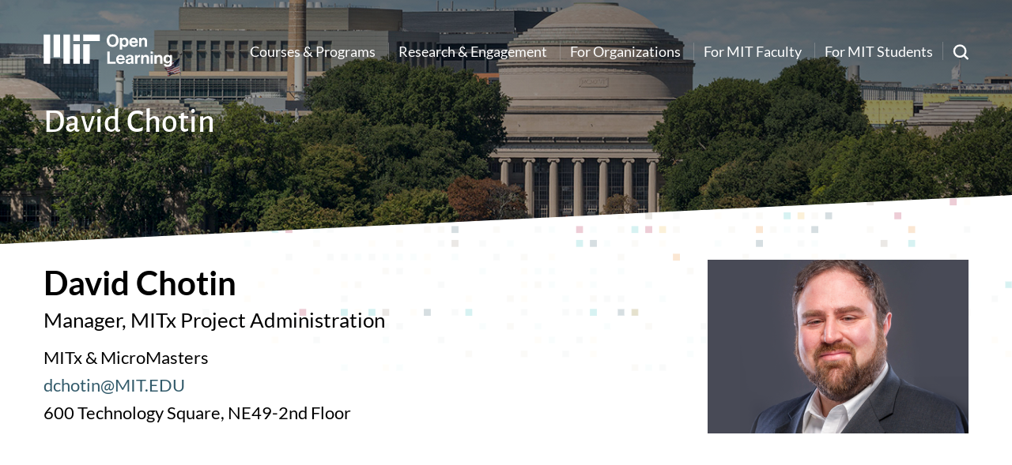

--- FILE ---
content_type: text/html; charset=UTF-8
request_url: https://openlearning.mit.edu/about/our-team/david-chotin
body_size: 5610
content:
<!DOCTYPE html>
<html lang="en" dir="ltr" prefix="og: https://ogp.me/ns#">
  <head>
    <meta charset="utf-8" />
<script async src="https://www.googletagmanager.com/gtag/js?id=UA-5145472-3"></script>
<script>window.dataLayer = window.dataLayer || [];function gtag(){dataLayer.push(arguments)};gtag("js", new Date());gtag("set", "developer_id.dMDhkMT", true);gtag("config", "UA-5145472-3", {"groups":"default","anonymize_ip":true,"page_placeholder":"PLACEHOLDER_page_path","allow_ad_personalization_signals":false});</script>
<link rel="canonical" href="https://openlearning.mit.edu/about/our-team/david-chotin" />
<meta name="Generator" content="Drupal 10 (https://www.drupal.org)" />
<meta name="MobileOptimized" content="width" />
<meta name="HandheldFriendly" content="true" />
<meta name="viewport" content="width=device-width, initial-scale=1.0" />
<link rel="icon" href="/themes/basis/favicon.ico" type="image/vnd.microsoft.icon" />
<script src="/sites/default/files/google_tag/openlearning/google_tag.script.js?t9801w" defer></script>

    <title>David Chotin | Open Learning</title>
    <link rel="stylesheet" media="all" href="/sites/default/files/css/css_t9VrBzGtrEZp4DSz5KyWDm5iMrzG4JO6tZzmgoOF128.css?delta=0&amp;language=en&amp;theme=basis&amp;include=eJxVjsEOAiEMRH8Il8_xaMrSNLiFGobVXb9eInLw0ryZTjMNhAQvaoH0gnZqKuJWJeD0gcCTMwMkjKmLxb6zyj7W_UG60J2OPyMmUpNhFauZNL3Z8dF6xTZDP-nETJRvK9gP7HSlxv2sbg4nGufxzzPxC_47l2xxV_4Aw8lLiw" />
<link rel="stylesheet" media="all" href="/sites/default/files/css/css_rFq9f3MJBHMTtPHONQ54MvKSiWsNy3GS4w3RJFLpffk.css?delta=1&amp;language=en&amp;theme=basis&amp;include=eJxVjsEOAiEMRH8Il8_xaMrSNLiFGobVXb9eInLw0ryZTjMNhAQvaoH0gnZqKuJWJeD0gcCTMwMkjKmLxb6zyj7W_UG60J2OPyMmUpNhFauZNL3Z8dF6xTZDP-nETJRvK9gP7HSlxv2sbg4nGufxzzPxC_47l2xxV_4Aw8lLiw" />

    <script type="application/json" data-drupal-selector="drupal-settings-json">{"path":{"baseUrl":"\/","pathPrefix":"","currentPath":"node\/588","currentPathIsAdmin":false,"isFront":false,"currentLanguage":"en"},"pluralDelimiter":"\u0003","suppressDeprecationErrors":true,"ajaxPageState":{"libraries":"eJxdjs0OAiEMhF8Il8fxaAo0pNkCG4ZV8eltdPegl-abmf4FgsBnbYH0gthlG3DhxxxTpWYXlYDpLeOTCwOUGaeuLVnWOhv1QiovdvwcNr761PeNdDmky61l5RtV0jkk2rU_4-yI4CMzutJgW9xXh4nB5fvNXfgB_6lLaWlXfgP3y1O5","theme":"basis","theme_token":null},"ajaxTrustedUrl":{"\/search\/google":true},"google_analytics":{"account":"UA-5145472-3","trackOutbound":true,"trackMailto":true,"trackTel":true,"trackDownload":true,"trackDownloadExtensions":"7z|aac|arc|arj|asf|asx|avi|bin|csv|doc(x|m)?|dot(x|m)?|exe|flv|gif|gz|gzip|hqx|jar|jpe?g|js|mp(2|3|4|e?g)|mov(ie)?|msi|msp|pdf|phps|png|ppt(x|m)?|pot(x|m)?|pps(x|m)?|ppam|sld(x|m)?|thmx|qtm?|ra(m|r)?|sea|sit|tar|tgz|torrent|txt|wav|wma|wmv|wpd|xls(x|m|b)?|xlt(x|m)|xlam|xml|z|zip"},"data":{"extlink":{"extTarget":true,"extTargetAppendNewWindowDisplay":true,"extTargetAppendNewWindowLabel":"(opens in a new window)","extTargetNoOverride":false,"extNofollow":false,"extTitleNoOverride":false,"extNoreferrer":false,"extFollowNoOverride":true,"extClass":"0","extLabel":"(link is external)","extImgClass":false,"extSubdomains":false,"extExclude":"","extInclude":"","extCssExclude":"","extCssInclude":"","extCssExplicit":"","extAlert":false,"extAlertText":"This link will take you to an external web site. We are not responsible for their content.","extHideIcons":false,"mailtoClass":"0","telClass":"","mailtoLabel":"(link sends email)","telLabel":"(link is a phone number)","extUseFontAwesome":false,"extIconPlacement":"append","extPreventOrphan":false,"extFaLinkClasses":"fa fa-external-link","extFaMailtoClasses":"fa fa-envelope-o","extAdditionalLinkClasses":"","extAdditionalMailtoClasses":"","extAdditionalTelClasses":"","extFaTelClasses":"fa fa-phone","allowedDomains":null,"extExcludeNoreferrer":""}},"field_group":{"html_element":{"mode":"default","context":"view","settings":{"classes":"person-top-right","id":"","element":"div","show_label":false,"label_element":"h3","attributes":"","effect":"none","speed":"fast"}}},"googleCSE":{"cx":"001008977192553840802:2ngu_ebrhqa","language":"en","resultsWidth":600,"domain":"www.google.com","isDefault":true},"basis":{"globalScripts":{"themeURL":"themes\/basis"}},"user":{"uid":0,"permissionsHash":"33ff5f6c6b632c8ba179c1e1602b6fc4b522e598ee5aa840a2c75ac8c3ff0e4e"}}</script>
<script src="/sites/default/files/js/js_f9EJqsaiVNRjaZGYKiLXQfokF_an0xFpSDu7JE9FTCQ.js?scope=header&amp;delta=0&amp;language=en&amp;theme=basis&amp;include=eJxdi0EOgCAMBD-E8hyPpmDTNFQgbU3093LAi7fd2dkExhZJWgJZLCt3t4C3C9cSD706yDproNZIcIcK8jjncfuBz8iGcxtpA0c9QcsL5fYqcg"></script>

  </head>
  <body class="path-node page-node-type-our-team section-about no-sidebars no-breadcrumbs not-front">
        <a href="#main-content" class="visually-hidden focusable skip-link">
      Skip to main content
    </a>
    <noscript><iframe src="https://www.googletagmanager.com/ns.html?id=GTM-KPR89BQ" height="0" width="0" style="display:none;visibility:hidden"></iframe></noscript>
      <div class="dialog-off-canvas-main-canvas" data-off-canvas-main-canvas>
        
  
  
  
<div  class="layout-container" >

  <div id="top-header" class="clearfix">
          <div id="search-block">
        <div class="container">
            <div class="region region-search-block">
    <div class="search-block-form google-cse block block-search container-inline" data-drupal-selector="search-block-form" id="block-searchform" role="search">
  
    
      <form action="/search/google" method="get" id="search-block-form" accept-charset="UTF-8">
  <div class="js-form-item form-item js-form-type-search form-type-search js-form-item-keys form-item-keys form-no-label">
      <label for="edit-keys" class="visually-hidden">Search</label>
        <input title="Enter the terms you wish to search for." placeholder="Search Open Learning" data-drupal-selector="edit-keys" type="search" id="edit-keys" name="keys" value="" size="15" maxlength="128" class="form-search" />

        </div>
<div data-drupal-selector="edit-actions" class="form-actions js-form-wrapper form-wrapper" id="edit-actions"><input data-drupal-selector="edit-submit" type="submit" id="edit-submit" value="Search" class="button js-form-submit form-submit" />
</div>

</form>

  </div>

  </div>

        </div>
      </div>
        <div class="container">
    <div id="header-logo-space">
      <div id="branding-header-logo">
        <a href="/">
          <img src="/themes/basis/images/logo.svg" alt="Open Learning" />
        </a>
      </div>
    </div>

        <div class="region region-header">
    
    

<nav role="navigation" aria-labelledby=main id="block-basis-main-menu" class="block block-menu navigation menu--main">
            
  <h2 class="visually-hidden" id="block-basis-main-menu-menu">Main navigation</h2>
  

        
              <ul class="menu">
                    <li class="menu-item menu-item--collapsed">
        <a href="/courses-programs" data-drupal-link-system-path="node/1">Courses &amp; Programs</a>
              </li>
                <li class="menu-item menu-item--collapsed">
        <a href="/engagement" data-drupal-link-system-path="node/234">Research &amp; Engagement</a>
              </li>
                <li class="menu-item">
        <a href="/organizations" data-drupal-link-system-path="node/6844">For Organizations</a>
              </li>
                <li class="menu-item menu-item--collapsed">
        <a href="/mit-faculty" data-drupal-link-system-path="node/4">For MIT Faculty</a>
              </li>
                <li class="menu-item menu-item--collapsed">
        <a href="/mit-students" data-drupal-link-system-path="node/240">For MIT Students</a>
              </li>
                <li class="footer-only menu-item">
        <a href="https://openlearning-intranet.mit.edu/">For OL Employees </a>
              </li>
                <li class="footer-only menu-item">
        <a href="/news" data-drupal-link-system-path="news">News</a>
              </li>
                <li class="footer-only menu-item">
        <a href="/events" data-drupal-link-system-path="node/27">Events</a>
              </li>
        </ul>
  


  </nav>



<nav role="navigation"  id="block-basis-mainnavbuttons" class="block block-menu navigation menu--main-nav-buttons">
            
  <h2 class="visually-hidden" id="block-basis-mainnavbuttons-menu">Main Nav Buttons</h2>
  

        
              <ul class="menu">
                    <li class="menu-item">
        <a href="https://giving.mit.edu/form?fundId=3894990">Give</a>
              </li>
        </ul>
  


  </nav>

  </div>


      <a href="javascript:void(0)" class="search-link"><span class="search-label">Search</span><img src="/themes/basis/images/search-white.svg" alt="Search" /></a>

      <a href="javascript:void(0)" class="burger-expand">Menu</a>


    </div>
  </div>
  <header role="banner" style="background-image:url(/themes/basis/images/default-bg.jpg);">
    <div class="offset-bg">
        <div class="container">
          
                        <div id="bottom-header">
                  <div class="region region-header-bottom">
    <div id="block-basis-page-title" class="block block-core block-page-title-block">
  <div class="inner-block">
    
        
          
  <h1 class="page-title"><span class="field field--name-title field--type-string field--label-hidden">David Chotin</span>
</h1>


      </div>
</div>
<div class="views-element-container block block-views block-views-blockheader-text-block-1" id="block-basis-views-block-header-text-block-1">
  <div class="inner-block">
    
        
          <div><div class="view view-header-text view-id-header_text view-display-id-block_1 js-view-dom-id-8b7c25eb8bae6410d4f279e0a70a8044017fddeadc22d748517695cb5510912b">
  
    
      
  
          </div>
</div>

      </div>
</div>

  </div>

            </div>
                    </div>
    </div>

  </header>

  <div id="mobile-drop">
    <div id="side-menu-wrapper">
        <div class="container">
              <div class="region region-mobile-menu">
    

    
<nav role="navigation" aria-labelledby=mobile id="block-mainnavigation-2" class="block block-menu navigation menu--main">
            
  <h2 class="visually-hidden" id="block-mainnavigation-2-menu">Main navigation</h2>
  

        
              <ul class="menu">
                    <li class="menu-item menu-item--collapsed">
        <a href="/courses-programs" data-drupal-link-system-path="node/1">Courses &amp; Programs</a>
              </li>
                <li class="menu-item menu-item--collapsed">
        <a href="/engagement" data-drupal-link-system-path="node/234">Research &amp; Engagement</a>
              </li>
                <li class="menu-item">
        <a href="/organizations" data-drupal-link-system-path="node/6844">For Organizations</a>
              </li>
                <li class="menu-item menu-item--collapsed">
        <a href="/mit-faculty" data-drupal-link-system-path="node/4">For MIT Faculty</a>
              </li>
                <li class="menu-item menu-item--collapsed">
        <a href="/mit-students" data-drupal-link-system-path="node/240">For MIT Students</a>
              </li>
                <li class="footer-only menu-item">
        <a href="https://openlearning-intranet.mit.edu/">For OL Employees </a>
              </li>
                <li class="footer-only menu-item">
        <a href="/news" data-drupal-link-system-path="news">News</a>
              </li>
                <li class="footer-only menu-item">
        <a href="/events" data-drupal-link-system-path="node/27">Events</a>
              </li>
        </ul>
  


  </nav>

  </div>

        </div>
    </div>
  </div>

  <div id="messages">
      <div class="container">

          <div class="region region-highlighted">
    <div data-drupal-messages-fallback class="hidden"></div>

  </div>


        
      </div>
  </div>



  <main role="main">
                <a id="main-content" tabindex="-1"></a>        <div class="container">
                        <div class="layout-content">
                      <div class="region region-content">
    <div id="block-basis-mainpagecontent" class="block block-system block-system-main-block">
  <div class="inner-block">
    
        
          
<article data-history-node-id="588" class="node node--type-our-team node--view-mode-full">

  
    

  
  <div class="node__content">
    
<div  class="person-top">
    
<div  class="person-top-right">
    
            <div class="field field--name-field-person-photo field--type-entity-reference field--label-hidden field__item">  <img loading="lazy" src="/sites/default/files/styles/person_photo_large/public/people-photos/Chotin_David_0.png?itok=ZA88hdEm" width="330" height="220" alt="David Chotin" class="image-style-person-photo-large" />


</div>
      
  </div>
<div  class="person-top-left">
    <h1 class="faux-full-title">David Chotin</h1>
            <div class="field field--name-field-job-title field--type-string field--label-hidden field__item">Manager, MITx Project Administration</div>
      
      <div class="field field--name-field-person-category field--type-entity-reference field--label-hidden field__items">
              <div class="field__item">MITx &amp; MicroMasters</div>
          </div>
  
            <div class="field field--name-field-email field--type-email field--label-hidden field__item"><a href="mailto:dchotin@MIT.EDU">dchotin@MIT.EDU</a></div>
      
            <div class="field field--name-field-address field--type-string field--label-hidden field__item">600 Technology Square, NE49-2nd Floor</div>
      
  </div>
  </div>
  </div>

</article>

      </div>
</div>

  </div>

            </div>
                    </div>

  </main>

  
      <footer role="contentinfo">
      <div class="container">
          <div class="region region-footer-1">
    


<nav role="navigation"  id="block-mainnavigation" class="block block-menu navigation menu--main">
      
  <h2 id="block-mainnavigation-menu">Quick Links </h2>
  

        
              <ul class="menu">
                    <li class="menu-item menu-item--collapsed">
        <a href="/courses-programs" data-drupal-link-system-path="node/1">Courses &amp; Programs</a>
              </li>
                <li class="menu-item menu-item--collapsed">
        <a href="/engagement" data-drupal-link-system-path="node/234">Research &amp; Engagement</a>
              </li>
                <li class="menu-item">
        <a href="/organizations" data-drupal-link-system-path="node/6844">For Organizations</a>
              </li>
                <li class="menu-item menu-item--collapsed">
        <a href="/mit-faculty" data-drupal-link-system-path="node/4">For MIT Faculty</a>
              </li>
                <li class="menu-item menu-item--collapsed">
        <a href="/mit-students" data-drupal-link-system-path="node/240">For MIT Students</a>
              </li>
                <li class="footer-only menu-item">
        <a href="https://openlearning-intranet.mit.edu/">For OL Employees </a>
              </li>
                <li class="footer-only menu-item">
        <a href="/news" data-drupal-link-system-path="news">News</a>
              </li>
                <li class="footer-only menu-item">
        <a href="/events" data-drupal-link-system-path="node/27">Events</a>
              </li>
        </ul>
  


  </nav>
<div id="block-basis-copyright" class="block block-block-content block-block-content7cdee25e-b2d1-4b62-9d82-a6c70588fd88">
  <div class="inner-block">
    
        
          
            <div class="clearfix text-formatted field field--name-body field--type-text-with-summary field--label-hidden field__item"><p>Copyright © 2026 MIT Open Learning</p></div>
      
      </div>
</div>

  </div>

          <div class="region region-footer-2">
    


<nav role="navigation"  id="block-aboutmenu" class="block block-menu navigation menu--about-menu">
      
  <h2 id="block-aboutmenu-menu">Who We Are</h2>
  

        
              <ul class="menu">
                    <li class="menu-item">
        <a href="/about">About Us</a>
              </li>
                <li class="menu-item">
        <a href="/our-mission-and-values" data-drupal-link-system-path="node/248">Our Mission and Values</a>
              </li>
                <li class="menu-item">
        <a href="/our-team" data-drupal-link-system-path="node/26">Our Team</a>
              </li>
                <li class="menu-item">
        <a href="/leadership" data-drupal-link-system-path="node/237">Leadership</a>
              </li>
                <li class="menu-item">
        <a href="https://openlearning.mit.edu/mit-delta">MIT DELTA</a>
              </li>
                <li class="menu-item">
        <a href="/advisory-bodies" data-drupal-link-system-path="node/767">Advisory Bodies</a>
              </li>
                <li class="menu-item">
        <a href="/jobs" data-drupal-link-system-path="node/32">Jobs</a>
              </li>
                <li class="menu-item">
        <a href="/connect-open-learning" data-drupal-link-system-path="node/243">Connect</a>
              </li>
        </ul>
  


  </nav>

  </div>

          <div class="region region-footer-3">
    <div id="block-givecta" class="block block-block-content block-block-content8a97da31-68d8-46f7-afc2-72a0866ea471">
  <div class="inner-block">
    
        
          
            <div class="clearfix text-formatted field field--name-body field--type-text-with-summary field--label-hidden field__item"><p>Learn how you can help grow our community by donating to MIT Open Learning.&nbsp;</p></div>
      
            <div class="field field--name-field-cta-button field--type-link field--label-hidden field__item"><a href="/give">Give</a></div>
      
      </div>
</div>



<nav role="navigation"  id="block-tocmenu" class="block block-menu navigation menu--toc-menu">
      
  <h2 id="block-tocmenu-menu">Policies</h2>
  

        
              <ul class="menu">
                    <li class="menu-item">
        <a href="/accessibility" data-drupal-link-system-path="node/1491">Accessibility</a>
              </li>
                <li class="menu-item">
        <a href="/privacy-statement" data-drupal-link-system-path="node/7001">Privacy Statement</a>
              </li>
                <li class="menu-item">
        <a href="/conduct-and-community-standards" data-drupal-link-system-path="node/6227">Conduct and Community Standards</a>
              </li>
        </ul>
  


  </nav>

  </div>

          <div class="region region-footer-4">
    <div class="views-element-container block block-views block-views-blockfooter-social-media-block-1" id="block-views-block-footer-social-media-block-1">
  <div class="inner-block">
    
          <h2>Follow Us</h2>
        
          <div><div class="view view-footer-social-media view-id-footer_social_media view-display-id-block_1 js-view-dom-id-3145d641930c8151ca27d183609a634d2f706713da9f274ccd5d10f62ad67b84">
  
    
      
      <div class="view-content">
      <div class="views-grouping">
    <div class="views-row">
    <div class="views-field views-field-field-footer-sm-icon"><div class="field-content"><a href="https://www.linkedin.com/company/mit-open-learning/" target="_blank">  <img loading="lazy" src="/sites/default/files/footer-icons/linkedin.svg" alt="" />

</a></div></div>
  </div>
    <div class="views-row">
    <div class="views-field views-field-field-footer-sm-icon"><div class="field-content"><a href="https://www.instagram.com/mitopenlearning/" target="_blank">  <img loading="lazy" src="/sites/default/files/footer-icons/instagram.svg" alt="" />

</a></div></div>
  </div>
    <div class="views-row">
    <div class="views-field views-field-field-footer-sm-icon"><div class="field-content"><a href="https://x.com/mitopenlearning" target="_blank">  <img loading="lazy" src="/sites/default/files/footer-icons/x-logo.svg" alt="" />

</a></div></div>
  </div>
    <div class="views-row">
    <div class="views-field views-field-field-footer-sm-icon"><div class="field-content"><a href="https://www.youtube.com/@MITOpenLearning" target="_blank">  <img loading="lazy" src="/sites/default/files/footer-icons/youtube.svg" alt="" />

</a></div></div>
  </div>
    <div class="views-row">
    <div class="views-field views-field-field-footer-sm-icon"><div class="field-content"><a href="https://www.tiktok.com/@mitopenlearning" target="_blank">  <img loading="lazy" src="/sites/default/files/footer-icons/tiktok.svg" alt="" />

</a></div></div>
  </div>
</div>

    </div>
  
          </div>
</div>

      </div>
</div>
<div id="block-contact" class="block block-block-content block-block-contente9847676-50ec-44c1-a302-25323f7af3a4">
  <div class="inner-block">
    
          <h2>Contact</h2>
        
          
            <div class="clearfix text-formatted field field--name-body field--type-text-with-summary field--label-hidden field__item"><p>MIT Open Learning<br>600 Technology Square<br>Cambridge, MA 02139</p><p>Massachusetts Institute of Technology</p><p><a href="mailto:openlearning@mit.edu">openlearning@mit.edu</a></p></div>
      
      </div>
</div>

  </div>

      </div>
    </footer>
  
</div>
  </div>

    
    <script src="/sites/default/files/js/js_tQzrrBmL8VBQfSXZmxKsbs538bCrGSvFkqO4umOLHgU.js?scope=footer&amp;delta=0&amp;language=en&amp;theme=basis&amp;include=eJxdi0EOgCAMBD-E8hyPpmDTNFQgbU3093LAi7fd2dkExhZJWgJZLCt3t4C3C9cSD706yDproNZIcIcK8jjncfuBz8iGcxtpA0c9QcsL5fYqcg"></script>

  </body>
</html>


--- FILE ---
content_type: image/svg+xml
request_url: https://openlearning.mit.edu/sites/default/files/footer-icons/youtube.svg
body_size: 361
content:
<svg xmlns="http://www.w3.org/2000/svg" width="21" height="15" viewBox="0 0 21 15">
    <g fill="none" fill-rule="evenodd">
        <path fill="#FFF" d="M4.265.54A3.34 3.34 0 0 0 .917 3.888v7.175a3.34 3.34 0 0 0 3.348 3.349h12.916a3.34 3.34 0 0 0 3.349-3.349V3.888A3.34 3.34 0 0 0 17.18.54H4.265zM9.05 4.366l5.262 3.11-5.262 3.11v-6.22z"/>
    </g>
</svg>
